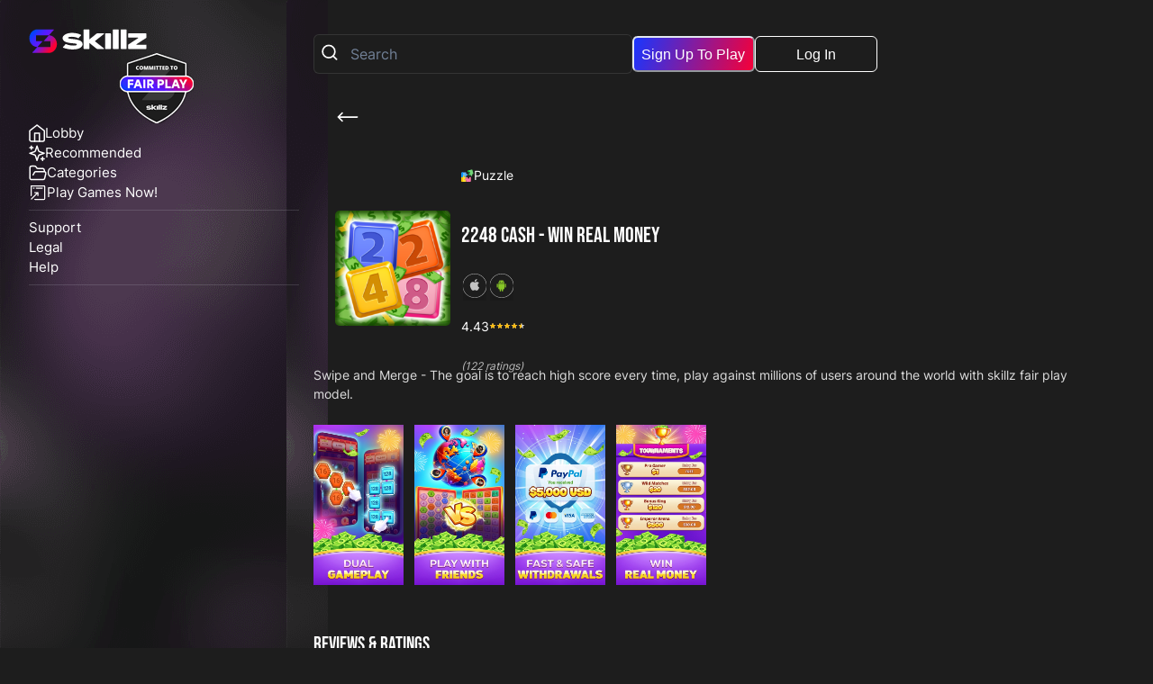

--- FILE ---
content_type: image/svg+xml
request_url: https://games.skillz.com/images/features/has_live_events.svg
body_size: 538
content:
<svg width="18" height="16" viewBox="0 0 18 16" xmlns="http://www.w3.org/2000/svg">
    <path d="M16.571 7.298H.633a.531.531 0 0 0-.531.531v7.14c0 .293.238.531.531.531h15.938a.531.531 0 0 0 .532-.531v-7.14a.531.531 0 0 0-.532-.531zm-.53 7.14H1.163V8.36H16.04v6.076zM5.872 13.252V9.545a.531.531 0 0 1 1.063 0v3.708a.531.531 0 0 1-1.063 0zm-3.366 0V9.545a.531.531 0 0 1 1.063 0v3.176h1.216a.531.531 0 0 1 0 1.063H3.04a.531.531 0 0 1-.532-.531zm9.404 0V9.545c0-.293.237-.53.53-.53h1.725a.531.531 0 0 1 0 1.062h-1.193v.79h.67a.531.531 0 0 1 0 1.063h-.67v.791h1.193a.531.531 0 0 1 0 1.063h-1.724a.531.531 0 0 1-.531-.531zM7.817 9.71a.531.531 0 1 1 1.01-.33l.707 2.162.707-2.162a.531.531 0 1 1 1.01.33l-1.212 3.708a.531.531 0 0 1-1.01 0L7.817 9.71zM4.99 2.746a.531.531 0 0 1 0-.752A5.075 5.075 0 0 1 8.602.5c1.366 0 2.65.53 3.613 1.494a.531.531 0 1 1-.751.752 4.02 4.02 0 0 0-2.862-1.183 4.02 4.02 0 0 0-2.861 1.183.53.53 0 0 1-.751 0zm4.876 1.598a1.789 1.789 0 0 0-2.527 0 .53.53 0 0 1-.751 0 .531.531 0 0 1 0-.752 2.853 2.853 0 0 1 4.03 0 .531.531 0 1 1-.752.752zm-1.264.568c.36 0 .655.293.655.654a.655.655 0 0 1-1.308 0c0-.36.293-.654.653-.654z" fill="#47DEBC" fill-rule="nonzero"/>
</svg>


--- FILE ---
content_type: image/svg+xml
request_url: https://games.skillz.com/images/stars.svg
body_size: 517
content:
<svg width="18" height="19" viewBox="0 0 18 19" xmlns="http://www.w3.org/2000/svg">
    <g stroke="#FFF" stroke-width="1.5" fill="none" fill-rule="evenodd" stroke-linecap="round" stroke-linejoin="round">
        <path d="m9.092 1.3-1.7 5.167A1.778 1.778 0 0 1 6.26 7.6L1.092 9.3 6.259 11c.536.176.957.597 1.133 1.133l1.7 5.167 1.7-5.167A1.778 1.778 0 0 1 11.925 11l5.167-1.7-5.167-1.7a1.778 1.778 0 0 1-1.133-1.133L9.092 1.3zM2.87 1.3v3.556M15.314 13.744V17.3M1.092 3.078h3.556M13.536 15.522h3.556"/>
    </g>
</svg>


--- FILE ---
content_type: image/svg+xml
request_url: https://games.skillz.com/images/ios.svg
body_size: 36157
content:
<svg xmlns="http://www.w3.org/2000/svg" xmlns:xlink="http://www.w3.org/1999/xlink" width="385" zoomAndPan="magnify" viewBox="0 0 288.75 324.749995" height="433" preserveAspectRatio="xMidYMid meet" version="1.0"><defs><filter x="0%" y="0%" width="100%" height="100%" id="a6a2f0ef50"><feColorMatrix values="0 0 0 0 1 0 0 0 0 1 0 0 0 0 1 0 0 0 1 0" color-interpolation-filters="sRGB"/></filter><filter x="0%" y="0%" width="100%" height="100%" id="d05fee7000"><feColorMatrix values="0 0 0 0 1 0 0 0 0 1 0 0 0 0 1 0.2126 0.7152 0.0722 0 0" color-interpolation-filters="sRGB"/></filter><clipPath id="969a6692c8"><path d="M 0 0.015625 L 287.75 0.015625 L 287.75 323.734375 L 0 323.734375 Z M 0 0.015625 " clip-rule="nonzero"/></clipPath><image x="0" y="0" width="1200" xlink:href="[data-uri]" id="60c859965b" height="1350" preserveAspectRatio="xMidYMid meet"/><mask id="7b1a8e2100"><g filter="url(#a6a2f0ef50)"><g filter="url(#d05fee7000)" transform="matrix(0.239792, 0, 0, 0.239792, 0, 0.0155684)"><image x="0" y="0" width="1200" xlink:href="[data-uri]" height="1350" preserveAspectRatio="xMidYMid meet"/></g></g></mask><image x="0" y="0" width="1200" xlink:href="[data-uri]" id="5555de0a09" height="1350" preserveAspectRatio="xMidYMid meet"/><clipPath id="d875a55d59"><path d="M 0 0.015625 L 287.75 0.015625 L 287.75 313 L 0 313 Z M 0 0.015625 " clip-rule="nonzero"/></clipPath><image x="0" y="0" width="288" xlink:href="[data-uri]" id="0213fb7532" height="325" preserveAspectRatio="xMidYMid meet"/><mask id="180bde2008"><g filter="url(#a6a2f0ef50)"><g><image x="0" y="0" width="288" xlink:href="[data-uri]" height="325" preserveAspectRatio="xMidYMid meet"/></g></g></mask><clipPath id="03245ee855"><rect x="0" width="288" y="0" height="325"/></clipPath><pattern id="17d1cc4164" patternUnits="userSpaceOnUse" width="288" patternTransform="matrix(0.105395, 0, 0, -0.105395, -0.155794, 34.014725)" preserveAspectRatio="xMidYMid meet" viewBox="0 0 288 325" height="325" x="0" y="0"><g><g clip-path="url(#03245ee855)"><g mask="url(#180bde2008)"><rect x="-601.25308" width="3945.150119" fill="#ffffff" height="4437.012923" y="-3436.40099" fill-opacity="1"/></g></g></g></pattern></defs><g clip-path="url(#969a6692c8)"><g mask="url(#7b1a8e2100)"><g transform="matrix(0.239792, 0, 0, 0.239792, 0, 0.0155684)"><image x="0" y="0" width="1200" xlink:href="[data-uri]" height="1350" preserveAspectRatio="xMidYMid meet"/></g></g></g><path fill="#1d1d1d" d="M 285.875 143.597656 C 285.875 145.925781 285.816406 148.25 285.703125 150.574219 C 285.589844 152.898438 285.417969 155.21875 285.1875 157.535156 C 284.960938 159.851562 284.675781 162.160156 284.335938 164.460938 C 283.992188 166.765625 283.59375 169.058594 283.140625 171.339844 C 282.6875 173.621094 282.175781 175.890625 281.613281 178.148438 C 281.046875 180.40625 280.425781 182.648438 279.75 184.875 C 279.074219 187.101562 278.34375 189.3125 277.5625 191.503906 C 276.777344 193.695312 275.941406 195.863281 275.050781 198.015625 C 274.160156 200.164062 273.214844 202.292969 272.222656 204.394531 C 271.226562 206.5 270.179688 208.578125 269.082031 210.628906 C 267.984375 212.683594 266.839844 214.707031 265.644531 216.703125 C 264.445312 218.699219 263.203125 220.664062 261.910156 222.597656 C 260.617188 224.535156 259.277344 226.4375 257.890625 228.304688 C 256.503906 230.175781 255.074219 232.007812 253.597656 233.808594 C 252.121094 235.605469 250.601562 237.367188 249.039062 239.09375 C 247.472656 240.816406 245.871094 242.5 244.222656 244.148438 C 242.578125 245.792969 240.894531 247.398438 239.167969 248.960938 C 237.445312 250.523438 235.683594 252.042969 233.886719 253.519531 C 232.085938 254.996094 230.25 256.425781 228.382812 257.8125 C 226.511719 259.199219 224.609375 260.539062 222.675781 261.832031 C 220.742188 263.125 218.777344 264.367188 216.78125 265.566406 C 214.785156 266.761719 212.757812 267.910156 210.707031 269.003906 C 208.65625 270.101562 206.578125 271.148438 204.472656 272.144531 C 202.367188 273.136719 200.242188 274.082031 198.09375 274.972656 C 195.941406 275.863281 193.773438 276.699219 191.582031 277.484375 C 189.390625 278.269531 187.179688 278.996094 184.953125 279.671875 C 182.726562 280.347656 180.484375 280.96875 178.226562 281.535156 C 175.96875 282.101562 173.699219 282.609375 171.417969 283.0625 C 169.132812 283.519531 166.84375 283.914062 164.539062 284.257812 C 162.238281 284.597656 159.929688 284.882812 157.613281 285.109375 C 155.296875 285.339844 152.976562 285.511719 150.652344 285.625 C 148.328125 285.738281 146.003906 285.796875 143.675781 285.796875 C 141.347656 285.796875 139.023438 285.738281 136.699219 285.625 C 134.375 285.511719 132.054688 285.339844 129.738281 285.109375 C 127.421875 284.882812 125.113281 284.597656 122.808594 284.257812 C 120.507812 283.914062 118.214844 283.519531 115.933594 283.0625 C 113.652344 282.609375 111.382812 282.101562 109.125 281.535156 C 106.867188 280.96875 104.625 280.347656 102.398438 279.671875 C 100.171875 278.996094 97.960938 278.269531 95.769531 277.484375 C 93.578125 276.699219 91.410156 275.863281 89.257812 274.972656 C 87.109375 274.082031 84.980469 273.136719 82.878906 272.144531 C 80.773438 271.148438 78.695312 270.101562 76.644531 269.003906 C 74.589844 267.910156 72.566406 266.761719 70.570312 265.566406 C 68.574219 264.367188 66.609375 263.125 64.675781 261.832031 C 62.738281 260.539062 60.835938 259.199219 58.96875 257.8125 C 57.097656 256.425781 55.265625 254.996094 53.464844 253.519531 C 51.667969 252.042969 49.90625 250.523438 48.179688 248.960938 C 46.457031 247.398438 44.769531 245.792969 43.125 244.148438 C 41.480469 242.5 39.875 240.816406 38.3125 239.09375 C 36.75 237.367188 35.230469 235.605469 33.753906 233.808594 C 32.277344 232.007812 30.847656 230.175781 29.460938 228.304688 C 28.074219 226.4375 26.734375 224.535156 25.441406 222.597656 C 24.148438 220.664062 22.902344 218.699219 21.707031 216.703125 C 20.511719 214.707031 19.363281 212.683594 18.265625 210.628906 C 17.171875 208.578125 16.125 206.5 15.128906 204.394531 C 14.132812 202.292969 13.191406 200.164062 12.300781 198.015625 C 11.410156 195.863281 10.574219 193.695312 9.789062 191.503906 C 9.003906 189.3125 8.277344 187.101562 7.601562 184.875 C 6.925781 182.648438 6.304688 180.40625 5.738281 178.148438 C 5.171875 175.890625 4.664062 173.621094 4.210938 171.339844 C 3.753906 169.058594 3.359375 166.765625 3.015625 164.460938 C 2.675781 162.160156 2.390625 159.851562 2.160156 157.535156 C 1.933594 155.21875 1.761719 152.898438 1.648438 150.574219 C 1.535156 148.25 1.476562 145.925781 1.476562 143.597656 C 1.476562 141.269531 1.535156 138.945312 1.648438 136.621094 C 1.761719 134.296875 1.933594 131.976562 2.160156 129.660156 C 2.390625 127.34375 2.675781 125.035156 3.015625 122.734375 C 3.359375 120.429688 3.753906 118.136719 4.210938 115.855469 C 4.664062 113.574219 5.171875 111.304688 5.738281 109.046875 C 6.304688 106.789062 6.925781 104.546875 7.601562 102.320312 C 8.277344 100.09375 9.003906 97.882812 9.789062 95.691406 C 10.574219 93.5 11.410156 91.332031 12.300781 89.179688 C 13.191406 87.03125 14.132812 84.902344 15.128906 82.800781 C 16.125 80.695312 17.171875 78.617188 18.265625 76.566406 C 19.363281 74.511719 20.511719 72.488281 21.707031 70.492188 C 22.902344 68.496094 24.148438 66.53125 25.441406 64.597656 C 26.734375 62.660156 28.074219 60.757812 29.460938 58.890625 C 30.847656 57.019531 32.277344 55.1875 33.753906 53.386719 C 35.230469 51.589844 36.75 49.828125 38.3125 48.101562 C 39.875 46.378906 41.480469 44.695312 43.125 43.046875 C 44.769531 41.402344 46.457031 39.796875 48.179688 38.234375 C 49.90625 36.671875 51.667969 35.152344 53.464844 33.675781 C 55.265625 32.199219 57.097656 30.769531 58.96875 29.382812 C 60.835938 27.996094 62.738281 26.65625 64.675781 25.363281 C 66.609375 24.070312 68.574219 22.828125 70.570312 21.628906 C 72.566406 20.433594 74.589844 19.285156 76.644531 18.191406 C 78.695312 17.09375 80.773438 16.046875 82.878906 15.050781 C 84.980469 14.058594 87.109375 13.113281 89.257812 12.222656 C 91.410156 11.332031 93.578125 10.496094 95.769531 9.710938 C 97.960938 8.929688 100.171875 8.199219 102.398438 7.523438 C 104.625 6.847656 106.867188 6.226562 109.125 5.660156 C 111.382812 5.09375 113.652344 4.585938 115.933594 4.132812 C 118.214844 3.675781 120.507812 3.28125 122.808594 2.9375 C 125.113281 2.597656 127.421875 2.3125 129.738281 2.085938 C 132.054688 1.855469 134.375 1.683594 136.699219 1.570312 C 139.023438 1.457031 141.347656 1.398438 143.675781 1.398438 C 146.003906 1.398438 148.328125 1.457031 150.652344 1.570312 C 152.976562 1.683594 155.296875 1.855469 157.613281 2.085938 C 159.929688 2.3125 162.238281 2.597656 164.539062 2.9375 C 166.84375 3.28125 169.132812 3.675781 171.417969 4.132812 C 173.699219 4.585938 175.96875 5.09375 178.226562 5.660156 C 180.484375 6.226562 182.726562 6.847656 184.953125 7.523438 C 187.179688 8.199219 189.390625 8.929688 191.582031 9.710938 C 193.773438 10.496094 195.941406 11.332031 198.09375 12.222656 C 200.242188 13.113281 202.367188 14.058594 204.472656 15.050781 C 206.578125 16.046875 208.65625 17.09375 210.707031 18.191406 C 212.757812 19.285156 214.785156 20.433594 216.78125 21.628906 C 218.777344 22.828125 220.742188 24.070312 222.675781 25.363281 C 224.609375 26.65625 226.511719 27.996094 228.382812 29.382812 C 230.25 30.769531 232.085938 32.199219 233.886719 33.675781 C 235.683594 35.152344 237.445312 36.671875 239.167969 38.234375 C 240.894531 39.796875 242.578125 41.402344 244.222656 43.046875 C 245.871094 44.695312 247.472656 46.378906 249.039062 48.101562 C 250.601562 49.828125 252.121094 51.589844 253.597656 53.386719 C 255.074219 55.1875 256.503906 57.019531 257.890625 58.890625 C 259.277344 60.757812 260.617188 62.660156 261.910156 64.597656 C 263.203125 66.53125 264.445312 68.496094 265.644531 70.492188 C 266.839844 72.488281 267.984375 74.511719 269.082031 76.566406 C 270.179688 78.617188 271.226562 80.695312 272.222656 82.800781 C 273.214844 84.902344 274.160156 87.03125 275.050781 89.179688 C 275.941406 91.332031 276.777344 93.5 277.5625 95.691406 C 278.34375 97.882812 279.074219 100.09375 279.75 102.320312 C 280.425781 104.546875 281.046875 106.789062 281.613281 109.046875 C 282.175781 111.304688 282.6875 113.574219 283.140625 115.855469 C 283.59375 118.140625 283.992188 120.429688 284.335938 122.734375 C 284.675781 125.035156 284.960938 127.34375 285.1875 129.660156 C 285.417969 131.976562 285.589844 134.296875 285.703125 136.621094 C 285.816406 138.945312 285.875 141.269531 285.875 143.597656 Z M 285.875 143.597656 " fill-opacity="1" fill-rule="nonzero"/><g clip-path="url(#d875a55d59)"><path stroke-linecap="butt" transform="matrix(9.479888, 0, 0, 9.479888, 1.47691, 1.399412)" fill="none" stroke-linejoin="miter" d="M 30.000154 14.999992 C 30.000154 15.245578 29.993973 15.490752 29.982023 15.735925 C 29.970073 15.981099 29.951943 16.225861 29.927632 16.47021 C 29.903732 16.71456 29.873652 16.958085 29.837803 17.200786 C 29.801542 17.4439 29.759512 17.685777 29.711714 17.926418 C 29.663915 18.167059 29.609936 18.406464 29.5506 18.644633 C 29.490852 18.882801 29.425335 19.119322 29.354049 19.354194 C 29.282763 19.589066 29.205708 19.82229 29.123297 20.053454 C 29.040474 20.284618 28.952294 20.513309 28.858345 20.740352 C 28.764396 20.966983 28.664678 21.191554 28.560016 21.413241 C 28.454941 21.635339 28.34451 21.854553 28.228722 22.070883 C 28.112934 22.287625 27.992202 22.50107 27.866113 22.711631 C 27.739611 22.922192 27.608577 23.129456 27.472187 23.333424 C 27.335796 23.537804 27.19446 23.738476 27.04818 23.935439 C 26.9019 24.132814 26.751088 24.326068 26.59533 24.516027 C 26.439573 24.705573 26.279283 24.89141 26.11446 25.073539 C 25.949225 25.255256 25.780282 25.432852 25.606394 25.60674 C 25.432919 25.780216 25.255322 25.949571 25.073193 26.114394 C 24.891476 26.279217 24.705639 26.439507 24.516093 26.595264 C 24.326135 26.751021 24.132468 26.901834 23.935505 27.048114 C 23.73813 27.194394 23.537458 27.33573 23.33349 27.47212 C 23.129522 27.608511 22.922258 27.739545 22.711697 27.866046 C 22.501136 27.992136 22.287279 28.11328 22.070949 28.228656 C 21.854619 28.344444 21.635405 28.454875 21.413307 28.55995 C 21.191208 28.664612 20.96705 28.76433 20.740418 28.858279 C 20.513375 28.952228 20.284684 29.040408 20.05352 29.123231 C 19.822356 29.206054 19.589132 29.282697 19.35426 29.353983 C 19.119388 29.425268 18.882867 29.490785 18.644699 29.550534 C 18.40653 29.610282 18.167125 29.663849 17.926484 29.711648 C 17.685431 29.759858 17.443966 29.801476 17.200853 29.837737 C 16.958151 29.873586 16.714626 29.903666 16.470276 29.927565 C 16.225927 29.951877 15.981165 29.970007 15.735991 29.981957 C 15.490818 29.993907 15.245644 30.000087 15.000058 30.000087 C 14.754473 30.000087 14.509299 29.993907 14.264125 29.981957 C 14.018952 29.970007 13.77419 29.951877 13.529841 29.927565 C 13.285491 29.903666 13.041966 29.873586 12.798852 29.837737 C 12.556151 29.801476 12.314274 29.759858 12.073633 29.711648 C 11.832992 29.663849 11.593587 29.610282 11.355418 29.550534 C 11.117249 29.490785 10.880729 29.425268 10.645857 29.353983 C 10.410985 29.282697 10.17776 29.206054 9.946597 29.123231 C 9.715433 29.040408 9.486742 28.952228 9.259698 28.858279 C 9.033067 28.76433 8.808497 28.664612 8.58681 28.55995 C 8.364712 28.454875 8.145498 28.344444 7.929168 28.228656 C 7.712426 28.11328 7.498981 27.992136 7.28842 27.866046 C 7.077859 27.739545 6.870595 27.608511 6.666627 27.47212 C 6.462246 27.33573 6.261575 27.194394 6.064612 27.048114 C 5.867237 26.901834 5.673982 26.751021 5.484024 26.595264 C 5.294478 26.439507 5.108641 26.279217 4.926512 26.114394 C 4.744795 25.949571 4.566786 25.780216 4.39331 25.60674 C 4.219835 25.432852 4.050479 25.255256 3.885657 25.073539 C 3.720834 24.89141 3.560544 24.705573 3.404787 24.516027 C 3.249029 24.326068 3.098217 24.132814 2.951937 23.935439 C 2.805657 23.738476 2.664321 23.537804 2.52793 23.333424 C 2.39154 23.129456 2.260094 22.922192 2.134004 22.711631 C 2.007915 22.50107 1.88677 22.287625 1.770982 22.070883 C 1.655607 21.854553 1.545175 21.635339 1.440101 21.413241 C 1.335027 21.191554 1.235721 20.966983 1.141772 20.740352 C 1.047823 20.513309 0.959643 20.284618 0.87682 20.053454 C 0.793996 19.82229 0.717354 19.589066 0.646068 19.354194 C 0.574782 19.119322 0.509265 18.882801 0.449517 18.644633 C 0.389769 18.406464 0.336202 18.167059 0.288403 17.926418 C 0.240192 17.685777 0.198575 17.4439 0.162314 17.200786 C 0.126465 16.958085 0.0963846 16.71456 0.0720733 16.47021 C 0.048174 16.225861 0.0300435 15.981099 0.0180939 15.735925 C 0.00614422 15.490752 -0.0000366267 15.245578 -0.0000366267 14.999992 C -0.0000366267 14.754407 0.00614422 14.509233 0.0180939 14.264059 C 0.0300435 14.018886 0.048174 13.774124 0.0720733 13.529774 C 0.0963846 13.285425 0.126465 13.041899 0.162314 12.799198 C 0.198575 12.556085 0.240192 12.314208 0.288403 12.073567 C 0.336202 11.832926 0.389769 11.593521 0.449517 11.355352 C 0.509265 11.117183 0.574782 10.880663 0.646068 10.645791 C 0.717354 10.410918 0.793996 10.177694 0.87682 9.946531 C 0.959643 9.715367 1.047823 9.486675 1.141772 9.259632 C 1.235721 9.033001 1.335027 8.80843 1.440101 8.586744 C 1.545175 8.364645 1.655607 8.145431 1.770982 7.929102 C 1.88677 7.71236 2.007915 7.498915 2.134004 7.288354 C 2.260094 7.077793 2.39154 6.870528 2.52793 6.66656 C 2.664321 6.46218 2.805657 6.261509 2.951937 6.064546 C 3.098217 5.867171 3.249029 5.673916 3.404787 5.483958 C 3.560544 5.294412 3.720834 5.108574 3.885657 4.926445 C 4.050479 4.744729 4.219835 4.567132 4.39331 4.393244 C 4.566786 4.219768 4.744795 4.050413 4.926512 3.885591 C 5.108641 3.720768 5.294478 3.560478 5.484024 3.404721 C 5.673982 3.248963 5.867237 3.09815 6.064612 2.95187 C 6.261575 2.80559 6.462246 2.664255 6.666627 2.527864 C 6.870595 2.391473 7.077859 2.26044 7.28842 2.133938 C 7.498981 2.007849 7.712426 1.886704 7.929168 1.771328 C 8.145498 1.65554 8.364712 1.545109 8.58681 1.440035 C 8.808497 1.335373 9.033067 1.235655 9.259698 1.141706 C 9.486742 1.047757 9.715433 0.959577 9.946597 0.876754 C 10.17776 0.794342 10.410985 0.717288 10.645857 0.646002 C 10.880729 0.574716 11.117249 0.509199 11.355418 0.449451 C 11.593587 0.389703 11.832992 0.336135 12.073633 0.288337 C 12.314274 0.240126 12.556151 0.198508 12.798852 0.162247 C 13.041966 0.126399 13.285491 0.0963184 13.529841 0.0724192 C 13.77419 0.0481078 14.018952 0.0299773 14.264125 0.0180277 C 14.509299 0.00607805 14.754473 -0.000102801 15.000058 -0.000102801 C 15.245644 -0.000102801 15.490818 0.00607805 15.735991 0.0180277 C 15.981165 0.0299773 16.225927 0.0481078 16.470276 0.0724192 C 16.714626 0.0963184 16.958151 0.126399 17.200853 0.162247 C 17.443966 0.198508 17.685431 0.240126 17.926484 0.288337 C 18.167125 0.336135 18.40653 0.389703 18.644699 0.449451 C 18.882867 0.509199 19.119388 0.574716 19.35426 0.646002 C 19.589132 0.717288 19.822356 0.794342 20.05352 0.876754 C 20.284684 0.959577 20.513375 1.047757 20.740418 1.141706 C 20.96705 1.235655 21.191208 1.335373 21.413307 1.440035 C 21.635405 1.545109 21.854619 1.65554 22.070949 1.771328 C 22.287279 1.886704 22.501136 2.007849 22.711697 2.133938 C 22.922258 2.26044 23.129522 2.391473 23.33349 2.527864 C 23.537458 2.664255 23.73813 2.80559 23.935505 2.95187 C 24.132468 3.09815 24.326135 3.248963 24.516093 3.404721 C 24.705639 3.560478 24.891476 3.720768 25.073193 3.885591 C 25.255322 4.050413 25.432919 4.219768 25.606394 4.393244 C 25.780282 4.567132 25.949225 4.744729 26.11446 4.926445 C 26.279283 5.108574 26.439573 5.294412 26.59533 5.483958 C 26.751088 5.673916 26.9019 5.867171 27.04818 6.064546 C 27.19446 6.261509 27.335796 6.46218 27.472187 6.66656 C 27.608577 6.870528 27.739611 7.077793 27.866113 7.288354 C 27.992202 7.498915 28.112934 7.71236 28.228722 7.929102 C 28.34451 8.145431 28.454941 8.364645 28.560016 8.586744 C 28.664678 8.80843 28.764396 9.033001 28.858345 9.259632 C 28.952294 9.486675 29.040474 9.715367 29.123297 9.946531 C 29.205708 10.177694 29.282763 10.410918 29.354049 10.645791 C 29.425335 10.880663 29.490852 11.117183 29.5506 11.355352 C 29.609936 11.593521 29.663915 11.832926 29.711714 12.073567 C 29.759512 12.31462 29.801542 12.556085 29.837803 12.799198 C 29.873652 13.041899 29.903732 13.285425 29.927632 13.529774 C 29.951943 13.774124 29.970073 14.018886 29.982023 14.264059 C 29.993973 14.509233 30.000154 14.754407 30.000154 14.999992 Z M 30.000154 14.999992 " stroke="url(#17d1cc4164)" stroke-width="0.5" stroke-miterlimit="4"/></g><path fill="#c3c3c3" d="M 195.972656 110.410156 C 195.355469 110.804688 180.808594 119.050781 180.808594 137.335938 C 181.488281 158.175781 199.175781 165.476562 199.484375 165.476562 C 199.175781 165.867188 196.804688 175.441406 189.800781 185.464844 C 184.234375 194.101562 178.0625 202.816406 168.6875 202.816406 C 159.769531 202.816406 156.566406 197.054688 146.277344 197.054688 C 135.21875 197.054688 132.089844 202.816406 123.632812 202.816406 C 114.257812 202.816406 107.625 193.644531 101.761719 185.082031 C 94.140625 173.878906 87.660156 156.304688 87.425781 139.429688 C 87.277344 130.484375 88.960938 121.695312 93.21875 114.226562 C 99.242188 103.800781 109.988281 96.726562 121.726562 96.492188 C 130.71875 96.183594 138.722656 102.792969 144.210938 102.792969 C 149.480469 102.792969 159.3125 96.492188 170.433594 96.492188 C 175.234375 96.492188 188.046875 97.96875 195.972656 110.421875 Z M 143.457031 94.707031 C 141.851562 86.535156 146.277344 78.375 150.386719 73.167969 C 155.660156 66.863281 163.953125 62.582031 171.117188 62.582031 C 171.222656 64.578125 171.136719 66.5625 170.859375 68.542969 C 170.582031 70.519531 170.117188 72.453125 169.464844 74.339844 C 168.8125 76.226562 167.980469 78.035156 166.976562 79.761719 C 165.972656 81.488281 164.8125 83.101562 163.496094 84.601562 C 158.855469 90.902344 150.84375 95.632812 143.457031 94.707031 Z M 143.457031 94.707031 " fill-opacity="1" fill-rule="nonzero"/></svg>

--- FILE ---
content_type: image/svg+xml
request_url: https://games.skillz.com/images/features/has_cash_matches.svg
body_size: 642
content:
<svg width="21" height="15" viewBox="0 0 21 15" xmlns="http://www.w3.org/2000/svg">
    <g fill="#47DEBC" fill-rule="nonzero">
        <path d="M11.583 11.875H3.458A1.877 1.877 0 0 1 1.583 10V3.125c0-1.034.842-1.875 1.875-1.875h11.25c1.034 0 1.875.841 1.875 1.875v.637a.625.625 0 1 0 1.25 0v-.637A3.129 3.129 0 0 0 14.708 0H3.458A3.129 3.129 0 0 0 .333 3.125V10a3.129 3.129 0 0 0 3.125 3.125h8.125a.625.625 0 1 0 0-1.25z"/>
        <path d="M16.896 5.625c-1.96 0-3.438.94-3.438 2.187v5c0 1.247 1.478 2.188 3.438 2.188 1.96 0 3.437-.94 3.437-2.188v-5c0-1.246-1.477-2.187-3.437-2.187zm2.187 7.187c0 .374-.872.938-2.187.938s-2.188-.564-2.188-.938v-.725c.62.262 1.377.413 2.188.413.81 0 1.568-.151 2.187-.413v.725zm0-2.145c-.39.302-1.172.583-2.187.583s-1.797-.281-2.188-.583V9.512c.588.303 1.337.488 2.188.488.85 0 1.6-.185 2.187-.488v1.155zM16.896 8.75c-1.315 0-2.188-.564-2.188-.938 0-.373.873-.937 2.188-.937 1.315 0 2.187.564 2.187.937 0 .374-.872.938-2.187.938zM4.708 2.5h-1.25a.625.625 0 0 0-.625.625v1.25a.625.625 0 1 0 1.25 0V3.75h.625a.625.625 0 1 0 0-1.25zM3.458 8.125a.625.625 0 0 0-.625.625V10c0 .345.28.625.625.625h1.25a.625.625 0 1 0 0-1.25h-.625V8.75a.625.625 0 0 0-.625-.625zM14.083 3.75v.344a.625.625 0 1 0 1.25 0v-.969a.625.625 0 0 0-.625-.625h-1.25a.625.625 0 1 0 0 1.25h.625zM9.083 3.437a3.129 3.129 0 0 0-3.125 3.125 3.129 3.129 0 0 0 3.125 3.125 3.129 3.129 0 0 0 3.125-3.125 3.129 3.129 0 0 0-3.125-3.125zm0 5a1.877 1.877 0 0 1-1.875-1.875c0-1.033.842-1.875 1.875-1.875 1.034 0 1.875.842 1.875 1.875a1.877 1.877 0 0 1-1.875 1.875z"/>
    </g>
</svg>


--- FILE ---
content_type: image/svg+xml
request_url: https://skillz-portal-games-cms-prod.s3.us-east-1.amazonaws.com/puzzle_1365cd6895.svg
body_size: 7116
content:
<?xml version="1.0" encoding="UTF-8"?>
<svg width="35px" height="36px" viewBox="0 0 35 36" version="1.1" xmlns="http://www.w3.org/2000/svg" xmlns:xlink="http://www.w3.org/1999/xlink">
    <title>puzzle</title>
    <g id="categories-icons" stroke="none" stroke-width="1" fill="none" fill-rule="evenodd">
        <g id="Artboard" transform="translate(-361, -20)" fill-rule="nonzero">
            <g id="Group-2" transform="translate(24.9754, 20.8488)">
                <g id="puzzle" transform="translate(336.3411, 0)">
                    <g id="puzzle" transform="translate(-0, 0)">
                        <path d="M13.0287605,26.939056 L13.6097473,26.4461161 L13.6097473,21.9214738 C13.3214756,21.5573231 13.4301671,21.6818056 13.0991707,21.340487 L8.82103251,21.340487 L9.43722442,18.6820571 L7.78231097,16.7102294 L5.22949641,16.7102294 L4.10272792,18.6292153 L4.43721061,20.8299104 L4.43721061,21.3756921 L0.282392806,21.3756921 L0,21.6249306 L0,33.5818836 C0,34.3650776 0.634922388,35 1.41811638,35 L13.375001,35 L13.6097473,34.5799313 L13.6097473,29.7501325 L10.6344031,30.1961094 L9.02043697,28.3124653 L10.8456338,26.4461161 L13.0287605,26.939056 Z" id="Path" fill="#FFE02F"></path>
                        <path d="M4.14524749,34.2444916 L4.14524749,21.3756921 L0.282392806,21.3756921 L0,21.6249306 L0,33.5818836 C0,34.3650776 0.634922388,35 1.41811638,35 L4.61480841,35 C4.33733749,34.8609569 4.14524749,34.5743942 4.14524749,34.2444916 Z" id="Path" fill="#FBC700"></path>
                        <path d="M34.2592171,12.0728623 L31.056988,1.02372256 C30.8389898,0.271495389 30.0524461,-0.161629961 29.3001506,0.0564366216 L18.477554,3.19304072 C18.1121045,3.29892947 17.9016941,3.68105869 18.0076513,4.0465082 L19.044322,7.62348375 C19.1205428,7.88639412 19.410045,8.02078876 19.661471,7.91257578 C19.8364027,7.83731205 20.0064126,7.74981198 20.1703386,7.65041736 L20.8695872,7.22645218 C22.1209749,6.4676625 23.751484,7.10354192 24.1588379,8.50914853 C24.5661917,9.91475513 23.5284272,11.3239164 22.065262,11.3518754 L21.2476148,11.3675297 C21.055935,11.3712212 20.8654172,11.3881743 20.6774288,11.4181157 C20.4070673,11.4611138 20.2342546,11.7294929 20.3104754,11.9924033 L21.4128396,15.7959903 C21.4824978,16.0362737 21.7337187,16.1746332 21.9740705,16.104975 L25.7777259,15.0026108 C26.0406363,14.92639 26.3090154,15.099271 26.3520135,15.3695642 C26.3819549,15.557621 26.398908,15.7481387 26.4025994,15.9398186 L26.4182538,16.7574657 C26.4462128,18.220631 27.8554424,19.2583955 29.2609807,18.8510416 L29.261049,18.8510416 C30.6666556,18.4436878 31.3024667,16.813247 30.5437454,15.5618593 L30.1197802,14.8625423 C30.0203856,14.6986164 29.9328171,14.5285382 29.8575534,14.3536747 C29.7493404,14.1022487 29.8837351,13.8126782 30.1466454,13.7365258 L33.9502325,12.6341616 C34.1905159,12.564435 34.3288754,12.3131457 34.2592171,12.0728623 L34.2592171,12.0728623 Z" id="Path" fill="#73D578"></path>
                        <g id="Group" transform="translate(17.9803, 2.3401)" fill="#00C63A">
                            <path d="M4.32866963,4.58267948 C4.29722429,4.54050171 4.27220474,4.49230832 4.25655043,4.43830437 L3.21987967,0.720440035 C3.14140305,0.449599972 3.23690117,0.169873184 3.44020211,0 L0.497328644,0.852920611 C0.13187913,0.958809368 -0.0785311962,1.34093858 0.0274259206,1.7063881 L1.06409668,5.28336364 C1.14024909,5.54627401 1.42981963,5.68066865 1.68124562,5.57245567 C1.85610904,5.49719194 2.0261873,5.40969187 2.19011321,5.31029726 L2.88943019,4.88633207 C3.34470399,4.61022833 3.85008526,4.51958373 4.32866963,4.58267948 L4.32866963,4.58267948 Z" id="Path"></path>
                            <path d="M6.69547818,12.610811 L5.5227038,8.66640348 C5.50212761,8.59530968 5.50021354,8.52401079 5.51306512,8.45667675 C5.13578942,8.79047585 4.64134566,9.00109125 4.08510498,9.01175533 L3.26745783,9.02740963 C3.07577799,9.03110104 2.88526026,9.04805418 2.69727183,9.07799561 C2.42691028,9.12099369 2.25409764,9.38937282 2.33031841,9.65228319 L3.43268258,13.4558702 C3.50234084,13.6961536 3.75356174,13.8345131 3.99384514,13.7648549 L6.96187488,12.9046882 C6.83711892,12.8545123 6.73581024,12.7499224 6.69547818,12.610811 L6.69547818,12.610811 Z" id="Path"></path>
                        </g>
                        <path d="M26.0610757,21.6249306 L22.336854,21.6249306 C22.0631428,21.6249306 21.8534844,21.8656242 21.8873907,22.1372162 C21.9109747,22.3261616 21.9477521,22.5138766 21.9975861,22.698994 L22.2101156,23.4886821 C22.5904675,24.9018083 21.5259061,26.2908035 20.0625357,26.2908035 L20.0624674,26.2908035 C18.5990287,26.2908035 17.5344673,24.9017399 17.9148875,23.4886821 L18.1274853,22.698994 C18.1773194,22.5138766 18.2140284,22.3261616 18.2376124,22.1372162 C18.2715187,21.8655558 18.0618603,21.6249306 17.7881491,21.6249306 L13.375001,21.6249306 L13.375001,26.0380787 C13.375001,26.3117899 13.1343075,26.5214482 12.8627155,26.487542 C12.67377,26.4639579 12.486055,26.4272489 12.3009377,26.3774149 L11.5113179,26.1648171 C10.0981234,25.7843969 8.70912813,26.8489583 8.70912813,28.3123969 C8.70912813,29.7758356 10.0981917,30.840397 11.5113179,30.4599768 L12.301006,30.2474473 C12.4861234,30.1976133 12.6738384,30.1609043 12.8627838,30.1373203 C13.1344442,30.103414 13.3750694,30.3130724 13.3750694,30.5867835 L13.3750694,34.9999316 L25.3318857,34.9999316 C26.1150797,34.9999316 26.7500704,34.3650093 26.7500704,33.5817469 L26.7500704,22.3138569 C26.7500704,21.9333684 26.4415643,21.6249306 26.0610757,21.6249306 Z" id="Path" fill="#FF76AA"></path>
                        <path d="M15.2387525,12.789816 L14.4490644,13.0024139 C14.2639471,13.0522479 14.0762321,13.0889569 13.8872866,13.1125409 C13.6156262,13.1464472 13.375001,12.9367888 13.375001,12.6630777 L13.375001,8.9388559 C13.375001,8.55836732 13.0665633,8.24992957 12.6860747,8.24992957 L1.41811638,8.24992957 C0.634922388,8.24992957 0,8.88485196 0,9.66804595 L0,21.6249306 L4.4131481,21.6249306 C4.68685925,21.6249306 4.89658599,21.3842371 4.86261135,21.112645 C4.83895899,20.9236996 4.80231833,20.7359846 4.75248431,20.5509356 L4.53988648,19.7612475 C4.15953461,18.348053 5.22409602,16.9590577 6.68746634,16.9590577 C8.15090502,16.9590577 9.21553479,18.3481213 8.83511456,19.7612475 L8.62258509,20.5509356 C8.57275106,20.7360529 8.53604205,20.9236996 8.51238969,21.112645 C8.47848341,21.3842371 8.68814178,21.6249306 8.96185294,21.6249306 L13.375001,21.6249306 L13.375001,17.2117825 C13.375001,16.9380713 13.6156946,16.728413 13.8872866,16.7623193 C14.0762321,16.7859033 14.2639471,16.8226123 14.4490644,16.8724463 L15.2387525,17.0849758 C16.6518787,17.465396 18.0409423,16.4008346 18.0409423,14.9373959 C18.0409423,13.4739572 16.6518787,12.4093958 15.2387525,12.789816 L15.2387525,12.789816 Z" id="Path" fill="#60B9FE"></path>
                        <path d="M4.14524749,9.00536963 C4.14524749,8.67546702 4.33733749,8.38890429 4.61474006,8.24992957 L1.41811638,8.24992957 C0.634922388,8.24992957 0,8.88485196 0,9.66804595 L0,21.6249306 L4.14524749,21.6249306 L4.14524749,9.00536963 Z" id="Path" fill="#0094FD"></path>
                    </g>
                </g>
            </g>
        </g>
    </g>
</svg>

--- FILE ---
content_type: image/svg+xml
request_url: https://games.skillz.com/images/features/has_free_matches.svg
body_size: 1262
content:
<svg width="18" height="18" viewBox="0 0 18 18" xmlns="http://www.w3.org/2000/svg">
    <g fill="#47DEBC" fill-rule="nonzero">
        <path d="M16.617 7.132a3.044 3.044 0 0 1-.767-.83 3.155 3.155 0 0 1-.057-1.187c.045-.74.097-1.58-.45-2.125-.546-.545-1.383-.495-2.125-.448a3.156 3.156 0 0 1-1.186-.058 3.044 3.044 0 0 1-.83-.767C10.703 1.147 10.138.5 9.333.5c-.804 0-1.37.647-1.868 1.216a3.044 3.044 0 0 1-.83.768c-.389.094-.791.113-1.187.057-.739-.046-1.579-.097-2.125.449s-.494 1.384-.449 2.125c.057.395.037.798-.057 1.186a3.044 3.044 0 0 1-.768.83C1.48 7.632.833 8.197.833 9s.647 1.37 1.216 1.868c.306.227.566.508.768.83.094.389.113.792.057 1.187-.045.74-.097 1.58.45 2.125.545.546 1.38.495 2.124.449a3.145 3.145 0 0 1 1.187.057c.322.202.604.462.83.768.499.57 1.064 1.216 1.868 1.216.805 0 1.37-.647 1.869-1.216.226-.306.508-.566.83-.768.388-.094.79-.113 1.186-.057.74.046 1.58.098 2.125-.449.545-.547.494-1.384.449-2.125a3.145 3.145 0 0 1 .057-1.186c.202-.323.462-.604.768-.83.57-.5 1.216-1.065 1.216-1.869s-.646-1.37-1.216-1.868zm-.7 2.937a3.636 3.636 0 0 0-1.049 1.222 3.786 3.786 0 0 0-.136 1.658c.032.516.068 1.102-.14 1.309-.207.207-.793.17-1.309.14a3.793 3.793 0 0 0-1.658.135c-.48.255-.898.613-1.222 1.05-.368.421-.748.854-1.07.854-.322 0-.7-.433-1.068-.853a3.636 3.636 0 0 0-1.222-1.05 2.608 2.608 0 0 0-1.003-.163c-.218 0-.44.014-.658.028-.517.031-1.102.068-1.309-.14-.206-.208-.172-.793-.14-1.31a3.784 3.784 0 0 0-.135-1.657 3.636 3.636 0 0 0-1.05-1.222C2.329 9.7 1.896 9.322 1.896 9c0-.322.433-.701.853-1.069A3.636 3.636 0 0 0 3.8 6.71a3.786 3.786 0 0 0 .136-1.658c-.032-.517-.068-1.103.139-1.31.207-.208.793-.171 1.309-.14a3.76 3.76 0 0 0 1.658-.136c.48-.254.898-.613 1.222-1.05.37-.419.748-.853 1.07-.853.322 0 .702.434 1.07.854.323.437.74.795 1.221 1.05a3.785 3.785 0 0 0 1.659.135c.516-.032 1.101-.068 1.308.14.207.208.172.793.14 1.31a3.784 3.784 0 0 0 .136 1.657c.254.48.613.898 1.05 1.222.42.369.854.748.854 1.07 0 .322-.434.701-.853 1.069z"/>
        <path d="m5.738 10.09-.48.225-.228-.482.482-.224a.531.531 0 0 0-.45-.963l-.962.45a.531.531 0 0 0-.257.705l.674 1.446.673 1.443a.54.54 0 0 0 .64.28.531.531 0 0 0 .323-.73l-.45-.963.483-.224a.531.531 0 0 0-.45-.963h.002zM9.801 10.215l-.953-.578a1.324 1.324 0 0 0-1.616-1.999l-.723.337a.531.531 0 0 0-.257.706L7.6 11.57c.119.242.397.36.654.277a.536.536 0 0 0 .31-.727l-.27-.58.956.585c.083.05.179.078.276.078a.536.536 0 0 0 .276-.988zM7.884 8.59a.266.266 0 0 1 .021.49l-.24.112-.225-.481.242-.113a.261.261 0 0 1 .202-.008zM11.709 9.065l-.482.225-.225-.482.482-.225a.532.532 0 0 0-.45-.964l-.482.224-.224-.481.481-.225a.531.531 0 0 0-.449-.962l-.963.448a.531.531 0 0 0-.256.706l1.347 2.893c.124.266.44.38.706.256l.964-.448a.532.532 0 0 0-.45-.965zM14.115 7.942l-.482.225-.224-.482.481-.224a.531.531 0 1 0-.449-.963l-.481.225-.225-.482.482-.225a.531.531 0 0 0-.45-.963l-.963.45a.531.531 0 0 0-.256.705l.674 1.447.673 1.443c.124.266.44.38.706.256l.963-.45a.531.531 0 0 0-.45-.962z"/>
    </g>
</svg>


--- FILE ---
content_type: image/svg+xml
request_url: https://games.skillz.com/images/android-outline.svg
body_size: 39461
content:
<svg xmlns="http://www.w3.org/2000/svg" xmlns:xlink="http://www.w3.org/1999/xlink" width="394" zoomAndPan="magnify" viewBox="0 0 295.5 328.499999" height="438" preserveAspectRatio="xMidYMid meet" version="1.0"><defs><filter x="0%" y="0%" width="100%" height="100%" id="8ad2a17d7a"><feColorMatrix values="0 0 0 0 1 0 0 0 0 1 0 0 0 0 1 0 0 0 1 0" color-interpolation-filters="sRGB"/></filter><filter x="0%" y="0%" width="100%" height="100%" id="7d14325f03"><feColorMatrix values="0 0 0 0 1 0 0 0 0 1 0 0 0 0 1 0.2126 0.7152 0.0722 0 0" color-interpolation-filters="sRGB"/></filter><clipPath id="9dd90309f9"><path d="M 0 0.0273438 L 294.898438 0.0273438 L 294.898438 294.925781 L 0 294.925781 Z M 0 0.0273438 " clip-rule="nonzero"/></clipPath><clipPath id="2519ed51d1"><path d="M 147.449219 0.0273438 C 66.015625 0.0273438 0 66.042969 0 147.476562 C 0 228.910156 66.015625 294.925781 147.449219 294.925781 C 228.882812 294.925781 294.898438 228.910156 294.898438 147.476562 C 294.898438 66.042969 228.882812 0.0273438 147.449219 0.0273438 Z M 147.449219 0.0273438 " clip-rule="nonzero"/></clipPath><image x="0" y="0" width="1201" xlink:href="[data-uri]" id="fc803856a4" height="1351" preserveAspectRatio="xMidYMid meet"/><mask id="83a68e8cb2"><g filter="url(#8ad2a17d7a)"><g filter="url(#7d14325f03)" transform="matrix(0.239595, 0, 0, 0.239595, 3.593919, 3.6218)"><image x="0" y="0" width="1201" xlink:href="[data-uri]" height="1351" preserveAspectRatio="xMidYMid meet"/></g></g></mask><image x="0" y="0" width="1201" xlink:href="[data-uri]" id="8c05ef6ee7" height="1351" preserveAspectRatio="xMidYMid meet"/><clipPath id="fd3b9256d6"><path d="M 3.6875 3.800781 L 291.203125 3.800781 L 291.203125 317 L 3.6875 317 Z M 3.6875 3.800781 " clip-rule="nonzero"/></clipPath><image x="0" y="0" width="289" xlink:href="[data-uri]" id="6fa8d871be" height="325" preserveAspectRatio="xMidYMid meet"/><mask id="0c4072c13b"><g filter="url(#8ad2a17d7a)"><g><image x="0" y="0" width="289" xlink:href="[data-uri]" height="325" preserveAspectRatio="xMidYMid meet"/></g></g></mask><clipPath id="1e0c7dc9aa"><rect x="0" width="289" y="0" height="325"/></clipPath><pattern id="db50a927d7" patternUnits="userSpaceOnUse" width="289" patternTransform="matrix(0.105395, 0, 0, -0.105395, -0.229054, 34.021045)" preserveAspectRatio="xMidYMid meet" viewBox="0 0 289 325" height="325" x="0" y="0"><g><g clip-path="url(#1e0c7dc9aa)"><g mask="url(#0c4072c13b)"><rect x="-614.647804" width="4037.374408" fill="#ffffff" height="4488.248693" y="-3479.749105" fill-opacity="1"/></g></g></g></pattern></defs><g clip-path="url(#9dd90309f9)"><g clip-path="url(#2519ed51d1)"><path fill="#c3c3c3" d="M 0 0.0273438 L 294.898438 0.0273438 L 294.898438 294.925781 L 0 294.925781 Z M 0 0.0273438 " fill-opacity="1" fill-rule="nonzero"/></g></g><g mask="url(#83a68e8cb2)"><g transform="matrix(0.239595, 0, 0, 0.239595, 3.593919, 3.6218)"><image x="0" y="0" width="1201" xlink:href="[data-uri]" height="1351" preserveAspectRatio="xMidYMid meet"/></g></g><path fill="#1d1d1d" d="M 289.328125 147.265625 C 289.328125 149.589844 289.269531 151.914062 289.15625 154.238281 C 289.042969 156.558594 288.871094 158.878906 288.640625 161.191406 C 288.414062 163.503906 288.128906 165.8125 287.789062 168.113281 C 287.449219 170.414062 287.050781 172.703125 286.597656 174.984375 C 286.144531 177.265625 285.632812 179.53125 285.070312 181.789062 C 284.503906 184.042969 283.882812 186.285156 283.207031 188.507812 C 282.535156 190.734375 281.804688 192.941406 281.019531 195.132812 C 280.238281 197.320312 279.402344 199.488281 278.511719 201.636719 C 277.621094 203.785156 276.679688 205.910156 275.683594 208.011719 C 274.691406 210.113281 273.644531 212.191406 272.550781 214.242188 C 271.453125 216.292969 270.308594 218.316406 269.113281 220.308594 C 267.917969 222.304688 266.671875 224.269531 265.382812 226.203125 C 264.089844 228.132812 262.75 230.035156 261.367188 231.902344 C 259.980469 233.769531 258.550781 235.601562 257.074219 237.402344 C 255.601562 239.199219 254.082031 240.957031 252.519531 242.679688 C 250.960938 244.402344 249.355469 246.085938 247.710938 247.730469 C 246.066406 249.375 244.382812 250.980469 242.660156 252.539062 C 240.9375 254.101562 239.179688 255.621094 237.378906 257.09375 C 235.582031 258.570312 233.75 260 231.882812 261.386719 C 230.015625 262.769531 228.113281 264.109375 226.179688 265.402344 C 224.25 266.691406 222.285156 267.9375 220.289062 269.132812 C 218.296875 270.328125 216.273438 271.472656 214.222656 272.570312 C 212.171875 273.664062 210.09375 274.710938 207.992188 275.703125 C 205.890625 276.699219 203.765625 277.640625 201.617188 278.53125 C 199.46875 279.421875 197.300781 280.257812 195.109375 281.039062 C 192.921875 281.824219 190.714844 282.554688 188.488281 283.226562 C 186.265625 283.902344 184.023438 284.523438 181.769531 285.089844 C 179.511719 285.652344 177.246094 286.164062 174.964844 286.617188 C 172.683594 287.070312 170.394531 287.46875 168.09375 287.808594 C 165.792969 288.148438 163.484375 288.433594 161.171875 288.664062 C 158.859375 288.890625 156.539062 289.0625 154.21875 289.175781 C 151.894531 289.289062 149.570312 289.347656 147.246094 289.347656 C 144.921875 289.347656 142.597656 289.289062 140.273438 289.175781 C 137.953125 289.0625 135.632812 288.890625 133.320312 288.664062 C 131.003906 288.433594 128.699219 288.148438 126.398438 287.808594 C 124.097656 287.46875 121.808594 287.070312 119.527344 286.617188 C 117.246094 286.164062 114.976562 285.652344 112.722656 285.089844 C 110.46875 284.523438 108.226562 283.902344 106 283.226562 C 103.777344 282.554688 101.570312 281.824219 99.378906 281.039062 C 97.191406 280.257812 95.023438 279.421875 92.875 278.53125 C 90.726562 277.640625 88.601562 276.699219 86.5 275.703125 C 84.394531 274.710938 82.320312 273.664062 80.269531 272.570312 C 78.21875 271.472656 76.195312 270.328125 74.203125 269.132812 C 72.207031 267.9375 70.242188 266.691406 68.308594 265.402344 C 66.375 264.109375 64.476562 262.769531 62.609375 261.386719 C 60.742188 260 58.90625 258.570312 57.109375 257.09375 C 55.3125 255.621094 53.550781 254.101562 51.828125 252.539062 C 50.105469 250.980469 48.421875 249.375 46.777344 247.730469 C 45.136719 246.085938 43.53125 244.402344 41.96875 242.679688 C 40.410156 240.957031 38.890625 239.199219 37.414062 237.402344 C 35.941406 235.601562 34.511719 233.769531 33.125 231.902344 C 31.738281 230.035156 30.402344 228.132812 29.109375 226.203125 C 27.816406 224.269531 26.574219 222.304688 25.378906 220.308594 C 24.183594 218.316406 23.039062 216.292969 21.941406 214.242188 C 20.84375 212.191406 19.800781 210.113281 18.804688 208.011719 C 17.8125 205.910156 16.871094 203.785156 15.980469 201.636719 C 15.089844 199.488281 14.253906 197.320312 13.46875 195.132812 C 12.6875 192.941406 11.957031 190.734375 11.28125 188.507812 C 10.609375 186.285156 9.988281 184.042969 9.421875 181.789062 C 8.859375 179.53125 8.347656 177.265625 7.894531 174.984375 C 7.441406 172.703125 7.042969 170.414062 6.703125 168.113281 C 6.359375 165.8125 6.078125 163.503906 5.847656 161.191406 C 5.621094 158.878906 5.449219 156.558594 5.335938 154.238281 C 5.222656 151.914062 5.164062 149.589844 5.164062 147.265625 C 5.164062 144.941406 5.222656 142.617188 5.335938 140.292969 C 5.449219 137.972656 5.621094 135.652344 5.847656 133.339844 C 6.078125 131.023438 6.359375 128.71875 6.703125 126.417969 C 7.042969 124.117188 7.441406 121.828125 7.894531 119.546875 C 8.347656 117.265625 8.859375 114.996094 9.421875 112.742188 C 9.988281 110.488281 10.609375 108.246094 11.28125 106.019531 C 11.957031 103.796875 12.6875 101.589844 13.46875 99.398438 C 14.253906 97.210938 15.089844 95.042969 15.980469 92.894531 C 16.871094 90.746094 17.8125 88.621094 18.804688 86.519531 C 19.800781 84.414062 20.84375 82.339844 21.941406 80.289062 C 23.039062 78.238281 24.183594 76.214844 25.378906 74.222656 C 26.574219 72.226562 27.816406 70.261719 29.109375 68.328125 C 30.402344 66.394531 31.738281 64.496094 33.125 62.628906 C 34.511719 60.761719 35.941406 58.925781 37.414062 57.128906 C 38.890625 55.332031 40.410156 53.574219 41.96875 51.847656 C 43.53125 50.125 45.136719 48.441406 46.777344 46.796875 C 48.421875 45.15625 50.105469 43.550781 51.828125 41.988281 C 53.550781 40.429688 55.3125 38.910156 57.109375 37.433594 C 58.90625 35.960938 60.742188 34.53125 62.609375 33.144531 C 64.476562 31.757812 66.375 30.421875 68.308594 29.128906 C 70.242188 27.835938 72.207031 26.59375 74.203125 25.398438 C 76.195312 24.203125 78.21875 23.058594 80.269531 21.960938 C 82.320312 20.863281 84.394531 19.820312 86.5 18.824219 C 88.601562 17.832031 90.726562 16.890625 92.875 16 C 95.023438 15.109375 97.191406 14.273438 99.378906 13.488281 C 101.570312 12.707031 103.777344 11.976562 106 11.300781 C 108.226562 10.628906 110.46875 10.007812 112.722656 9.441406 C 114.976562 8.878906 117.246094 8.367188 119.527344 7.914062 C 121.808594 7.460938 124.097656 7.0625 126.398438 6.722656 C 128.699219 6.378906 131.003906 6.097656 133.320312 5.867188 C 135.632812 5.640625 137.953125 5.46875 140.273438 5.355469 C 142.597656 5.242188 144.921875 5.183594 147.246094 5.183594 C 149.570312 5.183594 151.894531 5.242188 154.21875 5.355469 C 156.539062 5.46875 158.859375 5.640625 161.171875 5.867188 C 163.484375 6.097656 165.792969 6.378906 168.09375 6.722656 C 170.394531 7.0625 172.683594 7.460938 174.964844 7.914062 C 177.246094 8.367188 179.511719 8.878906 181.769531 9.441406 C 184.023438 10.007812 186.265625 10.628906 188.488281 11.300781 C 190.714844 11.976562 192.921875 12.707031 195.109375 13.488281 C 197.300781 14.273438 199.46875 15.109375 201.617188 16 C 203.765625 16.890625 205.890625 17.832031 207.992188 18.824219 C 210.09375 19.820312 212.171875 20.863281 214.222656 21.960938 C 216.273438 23.058594 218.296875 24.203125 220.289062 25.398438 C 222.285156 26.59375 224.25 27.835938 226.179688 29.128906 C 228.113281 30.421875 230.015625 31.757812 231.882812 33.144531 C 233.75 34.53125 235.582031 35.960938 237.378906 37.433594 C 239.179688 38.910156 240.9375 40.429688 242.660156 41.988281 C 244.382812 43.550781 246.066406 45.15625 247.710938 46.796875 C 249.355469 48.441406 250.960938 50.125 252.519531 51.847656 C 254.082031 53.574219 255.601562 55.332031 257.074219 57.128906 C 258.550781 58.925781 259.980469 60.761719 261.367188 62.628906 C 262.75 64.496094 264.089844 66.394531 265.382812 68.328125 C 266.671875 70.261719 267.917969 72.226562 269.113281 74.222656 C 270.308594 76.214844 271.453125 78.238281 272.550781 80.289062 C 273.644531 82.339844 274.691406 84.414062 275.683594 86.519531 C 276.679688 88.621094 277.621094 90.746094 278.511719 92.894531 C 279.402344 95.042969 280.238281 97.210938 281.019531 99.398438 C 281.804688 101.589844 282.535156 103.796875 283.207031 106.019531 C 283.882812 108.246094 284.503906 110.488281 285.070312 112.742188 C 285.632812 114.996094 286.144531 117.265625 286.597656 119.546875 C 287.050781 121.828125 287.449219 124.117188 287.789062 126.417969 C 288.128906 128.71875 288.414062 131.023438 288.640625 133.339844 C 288.871094 135.652344 289.042969 137.972656 289.15625 140.292969 C 289.269531 142.617188 289.328125 144.941406 289.328125 147.265625 Z M 289.328125 147.265625 " fill-opacity="1" fill-rule="nonzero"/><g clip-path="url(#fd3b9256d6)"><path stroke-linecap="butt" transform="matrix(9.472068, 0, 0, 9.472068, 5.164547, 5.18422)" fill="none" stroke-linejoin="miter" d="M 30.000161 15.00004 C 30.000161 15.245416 29.993975 15.490792 29.982016 15.736168 C 29.970056 15.981132 29.951911 16.226096 29.927579 16.470234 C 29.90366 16.714373 29.873555 16.9581 29.837677 17.201001 C 29.801798 17.443903 29.759734 17.685568 29.711896 17.926407 C 29.664058 18.167247 29.610034 18.406437 29.550649 18.644802 C 29.490851 18.882755 29.42528 19.119471 29.353936 19.354125 C 29.283003 19.589191 29.205885 19.822195 29.122993 20.05355 C 29.040514 20.284492 28.952261 20.513372 28.858235 20.74019 C 28.764208 20.967008 28.664821 21.191352 28.55966 21.413222 C 28.454911 21.635091 28.344388 21.854486 28.228917 22.070994 C 28.113034 22.287503 27.992202 22.501124 27.866008 22.711447 C 27.739815 22.922181 27.60826 23.129617 27.472169 23.333753 C 27.335666 23.537477 27.194214 23.738314 27.048225 23.93544 C 26.901825 24.132566 26.750887 24.32598 26.595001 24.516095 C 26.439528 24.705797 26.279106 24.891376 26.114147 25.073243 C 25.949601 25.25511 25.780106 25.432853 25.606487 25.606472 C 25.432868 25.780091 25.255125 25.949586 25.073258 26.114132 C 24.891391 26.279091 24.705812 26.439513 24.515697 26.594987 C 24.325995 26.750873 24.132581 26.90181 23.935455 27.048211 C 23.738329 27.194199 23.537492 27.335651 23.333356 27.472154 C 23.129632 27.608245 22.922196 27.7398 22.711461 27.865993 C 22.501139 27.992187 22.287518 28.113019 22.071009 28.228902 C 21.854501 28.344373 21.635106 28.454896 21.413237 28.559645 C 21.191367 28.664806 20.967023 28.764193 20.740205 28.85822 C 20.513387 28.952246 20.284507 29.040499 20.053152 29.122979 C 19.82221 29.20587 19.589206 29.282988 19.35414 29.353921 C 19.119486 29.425265 18.88277 29.490836 18.644817 29.550634 C 18.406452 29.610019 18.167262 29.664043 17.926422 29.711881 C 17.685583 29.759719 17.443918 29.801784 17.201016 29.837662 C 16.958115 29.873541 16.714388 29.903646 16.470249 29.927977 C 16.226111 29.951896 15.981147 29.970041 15.736183 29.982001 C 15.490807 29.99396 15.245431 30.000146 15.000055 30.000146 C 14.754679 30.000146 14.509303 29.99396 14.263927 29.982001 C 14.018963 29.970041 13.774 29.951896 13.529861 29.927977 C 13.285309 29.903646 13.041995 29.873541 12.799094 29.837662 C 12.556192 29.801784 12.314528 29.759719 12.073688 29.711881 C 11.832848 29.664043 11.593246 29.610019 11.355293 29.550634 C 11.11734 29.490836 10.880624 29.425265 10.645558 29.353921 C 10.410904 29.282988 10.1779 29.20587 9.946546 29.122979 C 9.715603 29.040499 9.486723 28.952246 9.259905 28.85822 C 9.033087 28.764193 8.808743 28.664806 8.586874 28.559645 C 8.364592 28.454896 8.145609 28.344373 7.929101 28.228902 C 7.712592 28.113019 7.498971 27.992187 7.288649 27.865993 C 7.077914 27.7398 6.870478 27.608245 6.666342 27.472154 C 6.462206 27.335651 6.261781 27.194199 6.064655 27.048211 C 5.867529 26.90181 5.673703 26.750873 5.484001 26.594987 C 5.294298 26.439513 5.108307 26.279091 4.92644 26.114132 C 4.744573 25.949586 4.56683 25.780091 4.393211 25.606472 C 4.220005 25.432853 4.050509 25.25511 3.885551 25.073243 C 3.721005 24.891376 3.560582 24.705797 3.404696 24.516095 C 3.249223 24.32598 3.098285 24.132566 2.951885 23.93544 C 2.805484 23.738314 2.664444 23.537477 2.527941 23.333753 C 2.391437 23.129617 2.260295 22.922181 2.134102 22.711447 C 2.007908 22.501124 1.887076 22.287503 1.771193 22.070994 C 1.655309 21.854486 1.545199 21.635091 1.440038 21.413222 C 1.335289 21.191352 1.235902 20.967008 1.141875 20.74019 C 1.047849 20.513372 0.959596 20.284492 0.876704 20.05355 C 0.794225 19.822195 0.717107 19.589191 0.645762 19.354125 C 0.57483 19.119471 0.509259 18.882755 0.449461 18.644802 C 0.390076 18.406437 0.336052 18.167247 0.288214 17.926407 C 0.240376 17.685568 0.198312 17.443903 0.162433 17.201001 C 0.126142 16.9581 0.0964497 16.714373 0.0721182 16.470234 C 0.0481992 16.226096 0.0300538 15.981132 0.0180943 15.736168 C 0.00613477 15.490792 -0.0000511806 15.245416 -0.0000511806 15.00004 C -0.0000511806 14.754664 0.00613477 14.509288 0.0180943 14.263912 C 0.0300538 14.018948 0.0481992 13.773985 0.0721182 13.529846 C 0.0964497 13.285295 0.126142 13.04198 0.162433 12.799079 C 0.198312 12.556177 0.240376 12.314513 0.288214 12.073673 C 0.336052 11.832833 0.390076 11.593231 0.449461 11.355278 C 0.509259 11.117325 0.57483 10.880609 0.645762 10.645543 C 0.717107 10.410889 0.794225 10.177885 0.876704 9.946531 C 0.959596 9.715588 1.047849 9.486708 1.141875 9.25989 C 1.235902 9.033072 1.335289 8.808728 1.440038 8.586859 C 1.545199 8.364577 1.655309 8.145594 1.771193 7.929086 C 1.887076 7.712578 2.007908 7.498956 2.134102 7.288634 C 2.260295 7.077899 2.391437 6.870463 2.527941 6.666327 C 2.664444 6.462191 2.805484 6.261766 2.951885 6.06464 C 3.098285 5.867515 3.249223 5.673688 3.404696 5.483986 C 3.560582 5.294283 3.721005 5.108705 3.885551 4.926425 C 4.050509 4.744558 4.220005 4.566815 4.393211 4.393196 C 4.56683 4.21999 4.744573 4.050495 4.92644 3.885536 C 5.108307 3.72099 5.294298 3.560567 5.484001 3.404681 C 5.673703 3.249208 5.867529 3.098271 6.064655 2.95187 C 6.261781 2.805469 6.462206 2.664429 6.666342 2.527926 C 6.870478 2.391423 7.077914 2.26028 7.288649 2.134087 C 7.498971 2.007894 7.712592 1.887061 7.929101 1.771178 C 8.145609 1.655294 8.364592 1.545184 8.586874 1.440023 C 8.808743 1.335275 9.033087 1.235887 9.259905 1.14186 C 9.486723 1.047834 9.715603 0.959581 9.946546 0.876689 C 10.1779 0.79421 10.410904 0.717092 10.645558 0.645747 C 10.880624 0.574815 11.11734 0.509244 11.355293 0.449446 C 11.593246 0.390061 11.832848 0.336037 12.073688 0.288199 C 12.314528 0.240361 12.556192 0.198297 12.799094 0.162418 C 13.041995 0.126127 13.285309 0.0964347 13.529861 0.0721033 C 13.774 0.0481843 14.018963 0.0300389 14.263927 0.0180794 C 14.509303 0.00611985 14.754679 -0.0000661028 15.000055 -0.0000661028 C 15.245431 -0.0000661028 15.490807 0.00611985 15.736183 0.0180794 C 15.981147 0.0300389 16.226111 0.0481843 16.470249 0.0721033 C 16.714388 0.0964347 16.958115 0.126127 17.201016 0.162418 C 17.443918 0.198297 17.685583 0.240361 17.926422 0.288199 C 18.167262 0.336037 18.406452 0.390061 18.644817 0.449446 C 18.88277 0.509244 19.119486 0.574815 19.35414 0.645747 C 19.589206 0.717092 19.82221 0.79421 20.053152 0.876689 C 20.284507 0.959581 20.513387 1.047834 20.740205 1.14186 C 20.967023 1.235887 21.191367 1.335275 21.413237 1.440023 C 21.635106 1.545184 21.854501 1.655294 22.071009 1.771178 C 22.287518 1.887061 22.501139 2.007894 22.711461 2.134087 C 22.922196 2.26028 23.129632 2.391423 23.333356 2.527926 C 23.537492 2.664429 23.738329 2.805469 23.935455 2.95187 C 24.132581 3.098271 24.325995 3.249208 24.515697 3.404681 C 24.705812 3.560567 24.891391 3.72099 25.073258 3.885536 C 25.255125 4.050495 25.432868 4.21999 25.606487 4.393196 C 25.780106 4.566815 25.949601 4.744558 26.114147 4.926425 C 26.279106 5.108705 26.439528 5.294283 26.595001 5.483986 C 26.750887 5.673688 26.901825 5.867515 27.048225 6.06464 C 27.194214 6.261766 27.335666 6.462191 27.472169 6.666327 C 27.60826 6.870463 27.739815 7.077899 27.866008 7.288634 C 27.992202 7.498956 28.113034 7.712578 28.228917 7.929086 C 28.344388 8.145594 28.454911 8.364577 28.55966 8.586859 C 28.664821 8.808728 28.764208 9.033072 28.858235 9.25989 C 28.952261 9.486708 29.040514 9.715588 29.122993 9.946531 C 29.205885 10.177885 29.283003 10.410889 29.353936 10.645543 C 29.42528 10.880609 29.490851 11.117325 29.550649 11.355278 C 29.610034 11.593231 29.664058 11.832833 29.711896 12.073673 C 29.759734 12.314513 29.801798 12.556177 29.837677 12.799079 C 29.873555 13.04198 29.90366 13.285295 29.927579 13.529846 C 29.951911 13.773985 29.970056 14.018948 29.982016 14.263912 C 29.993975 14.509288 30.000161 14.754664 30.000161 15.00004 Z M 30.000161 15.00004 " stroke="url(#db50a927d7)" stroke-width="0.5" stroke-miterlimit="4"/></g><path fill="#87c527" d="M 126.078125 85.761719 C 128.789062 84.242188 131.648438 83.089844 134.652344 82.308594 C 137.660156 81.523438 140.714844 81.136719 143.820312 81.136719 C 150.269531 81.136719 156.320312 82.816406 161.574219 85.761719 L 165.414062 81.902344 C 165.660156 81.660156 165.941406 81.476562 166.261719 81.347656 C 166.578125 81.21875 166.910156 81.15625 167.253906 81.15625 C 167.59375 81.160156 167.925781 81.226562 168.242188 81.359375 C 168.558594 81.492188 168.839844 81.679688 169.082031 81.921875 C 169.324219 82.164062 169.511719 82.445312 169.644531 82.761719 C 169.777344 83.078125 169.84375 83.410156 169.84375 83.753906 C 169.847656 84.097656 169.78125 84.429688 169.652344 84.75 C 169.523438 85.066406 169.339844 85.347656 169.101562 85.59375 L 166.011719 88.6875 C 168.234375 90.390625 170.234375 92.328125 172.007812 94.492188 C 173.785156 96.65625 175.292969 98.996094 176.53125 101.511719 C 177.769531 104.027344 178.707031 106.648438 179.339844 109.378906 C 179.976562 112.109375 180.292969 114.875 180.292969 117.679688 L 107.371094 117.679688 C 107.367188 114.875 107.683594 112.109375 108.316406 109.378906 C 108.949219 106.648438 109.886719 104.027344 111.121094 101.515625 C 112.359375 99 113.863281 96.660156 115.640625 94.496094 C 117.414062 92.328125 119.410156 90.394531 121.632812 88.6875 L 118.554688 85.59375 C 118.3125 85.347656 118.128906 85.066406 118 84.75 C 117.871094 84.429688 117.808594 84.097656 117.808594 83.753906 C 117.808594 83.410156 117.878906 83.078125 118.007812 82.761719 C 118.140625 82.445312 118.328125 82.164062 118.570312 81.921875 C 118.8125 81.679688 119.09375 81.492188 119.410156 81.359375 C 119.726562 81.226562 120.058594 81.160156 120.402344 81.15625 C 120.742188 81.15625 121.074219 81.21875 121.390625 81.347656 C 121.710938 81.476562 121.992188 81.660156 122.238281 81.902344 Z M 133.410156 102.023438 C 133.410156 102.367188 133.378906 102.707031 133.3125 103.042969 C 133.246094 103.378906 133.144531 103.707031 133.015625 104.023438 C 132.882812 104.339844 132.722656 104.640625 132.535156 104.925781 C 132.34375 105.210938 132.128906 105.476562 131.886719 105.71875 C 131.644531 105.960938 131.382812 106.175781 131.097656 106.367188 C 130.8125 106.558594 130.511719 106.71875 130.195312 106.851562 C 129.878906 106.980469 129.554688 107.082031 129.21875 107.148438 C 128.882812 107.214844 128.542969 107.25 128.199219 107.25 C 127.859375 107.25 127.519531 107.214844 127.183594 107.148438 C 126.847656 107.082031 126.523438 106.980469 126.207031 106.851562 C 125.890625 106.71875 125.589844 106.558594 125.304688 106.367188 C 125.019531 106.175781 124.757812 105.960938 124.515625 105.71875 C 124.273438 105.476562 124.058594 105.210938 123.867188 104.925781 C 123.679688 104.640625 123.515625 104.339844 123.386719 104.023438 C 123.257812 103.707031 123.15625 103.378906 123.089844 103.042969 C 123.023438 102.707031 122.992188 102.367188 122.992188 102.023438 C 122.992188 101.679688 123.023438 101.339844 123.09375 101.003906 C 123.160156 100.667969 123.257812 100.34375 123.390625 100.027344 C 123.519531 99.710938 123.679688 99.410156 123.871094 99.125 C 124.0625 98.839844 124.277344 98.574219 124.519531 98.332031 C 124.761719 98.089844 125.023438 97.875 125.308594 97.683594 C 125.59375 97.496094 125.890625 97.332031 126.207031 97.203125 C 126.523438 97.070312 126.851562 96.972656 127.183594 96.90625 C 127.519531 96.839844 127.859375 96.804688 128.199219 96.804688 C 128.542969 96.804688 128.882812 96.839844 129.21875 96.90625 C 129.550781 96.972656 129.878906 97.070312 130.195312 97.203125 C 130.511719 97.332031 130.808594 97.496094 131.09375 97.683594 C 131.378906 97.875 131.640625 98.089844 131.882812 98.332031 C 132.125 98.574219 132.339844 98.839844 132.53125 99.125 C 132.722656 99.410156 132.882812 99.710938 133.011719 100.027344 C 133.144531 100.34375 133.242188 100.667969 133.308594 101.003906 C 133.378906 101.339844 133.410156 101.679688 133.410156 102.023438 Z M 159.453125 107.234375 C 159.800781 107.25 160.152344 107.230469 160.496094 107.171875 C 160.84375 107.117188 161.183594 107.027344 161.511719 106.902344 C 161.839844 106.777344 162.152344 106.621094 162.449219 106.433594 C 162.746094 106.246094 163.019531 106.03125 163.273438 105.785156 C 163.527344 105.542969 163.753906 105.277344 163.953125 104.984375 C 164.152344 104.695312 164.320312 104.390625 164.457031 104.066406 C 164.597656 103.742188 164.699219 103.410156 164.769531 103.0625 C 164.839844 102.71875 164.875 102.371094 164.875 102.019531 C 164.875 101.667969 164.839844 101.320312 164.769531 100.972656 C 164.699219 100.628906 164.597656 100.296875 164.457031 99.972656 C 164.320312 99.648438 164.152344 99.339844 163.953125 99.050781 C 163.753906 98.761719 163.527344 98.496094 163.273438 98.25 C 163.019531 98.007812 162.746094 97.792969 162.449219 97.605469 C 162.152344 97.417969 161.839844 97.261719 161.511719 97.136719 C 161.183594 97.011719 160.84375 96.921875 160.496094 96.863281 C 160.152344 96.808594 159.800781 96.789062 159.453125 96.800781 C 159.117188 96.816406 158.789062 96.859375 158.464844 96.9375 C 158.140625 97.015625 157.828125 97.121094 157.523438 97.257812 C 157.222656 97.394531 156.933594 97.5625 156.660156 97.753906 C 156.390625 97.945312 156.136719 98.164062 155.90625 98.402344 C 155.675781 98.644531 155.46875 98.90625 155.289062 99.183594 C 155.109375 99.464844 154.957031 99.761719 154.832031 100.070312 C 154.707031 100.378906 154.613281 100.699219 154.550781 101.027344 C 154.488281 101.355469 154.457031 101.683594 154.457031 102.019531 C 154.457031 102.351562 154.488281 102.683594 154.550781 103.011719 C 154.613281 103.339844 154.707031 103.65625 154.832031 103.96875 C 154.957031 104.277344 155.109375 104.570312 155.289062 104.851562 C 155.46875 105.132812 155.675781 105.394531 155.90625 105.632812 C 156.136719 105.875 156.390625 106.09375 156.660156 106.285156 C 156.933594 106.476562 157.222656 106.640625 157.523438 106.777344 C 157.828125 106.917969 158.140625 107.023438 158.464844 107.101562 C 158.789062 107.175781 159.117188 107.222656 159.453125 107.234375 Z M 159.453125 107.234375 " fill-opacity="1" fill-rule="evenodd"/><path fill="#87c527" d="M 86.539062 130.722656 C 86.539062 130.207031 86.589844 129.699219 86.691406 129.195312 C 86.789062 128.691406 86.9375 128.203125 87.132812 127.726562 C 87.332031 127.253906 87.570312 126.800781 87.855469 126.375 C 88.140625 125.945312 88.464844 125.550781 88.828125 125.1875 C 89.191406 124.824219 89.585938 124.5 90.011719 124.214844 C 90.4375 123.929688 90.886719 123.6875 91.359375 123.492188 C 91.835938 123.292969 92.324219 123.144531 92.828125 123.046875 C 93.328125 122.945312 93.835938 122.894531 94.351562 122.894531 C 94.863281 122.894531 95.371094 122.945312 95.875 123.046875 C 96.375 123.144531 96.863281 123.292969 97.339844 123.492188 C 97.8125 123.6875 98.261719 123.929688 98.6875 124.214844 C 99.117188 124.5 99.511719 124.824219 99.871094 125.1875 C 100.234375 125.550781 100.558594 125.945312 100.84375 126.375 C 101.128906 126.800781 101.371094 127.253906 101.566406 127.726562 C 101.761719 128.203125 101.910156 128.691406 102.011719 129.195312 C 102.109375 129.699219 102.160156 130.207031 102.160156 130.722656 L 102.160156 162.042969 C 102.160156 162.554688 102.109375 163.066406 102.011719 163.566406 C 101.910156 164.070312 101.761719 164.5625 101.566406 165.035156 C 101.371094 165.511719 101.128906 165.960938 100.84375 166.386719 C 100.558594 166.816406 100.238281 167.210938 99.875 167.574219 C 99.511719 167.9375 99.117188 168.261719 98.691406 168.546875 C 98.265625 168.832031 97.816406 169.074219 97.339844 169.269531 C 96.867188 169.464844 96.378906 169.613281 95.878906 169.714844 C 95.375 169.816406 94.867188 169.863281 94.355469 169.863281 C 93.839844 169.863281 93.335938 169.816406 92.832031 169.714844 C 92.328125 169.613281 91.839844 169.464844 91.367188 169.269531 C 90.894531 169.074219 90.445312 168.832031 90.015625 168.546875 C 89.589844 168.261719 89.195312 167.9375 88.835938 167.574219 C 88.472656 167.210938 88.148438 166.816406 87.863281 166.386719 C 87.578125 165.960938 87.339844 165.511719 87.140625 165.035156 C 86.945312 164.5625 86.796875 164.070312 86.699219 163.566406 C 86.597656 163.066406 86.546875 162.554688 86.546875 162.042969 L 86.546875 130.722656 Z M 122.992188 190.742188 L 122.992188 209.007812 C 122.992188 209.523438 123.042969 210.03125 123.140625 210.535156 C 123.242188 211.039062 123.390625 211.53125 123.585938 212.003906 C 123.78125 212.480469 124.023438 212.929688 124.308594 213.359375 C 124.59375 213.785156 124.917969 214.183594 125.28125 214.546875 C 125.644531 214.910156 126.039062 215.234375 126.464844 215.519531 C 126.890625 215.804688 127.339844 216.046875 127.816406 216.242188 C 128.289062 216.441406 128.777344 216.589844 129.28125 216.6875 C 129.785156 216.789062 130.292969 216.839844 130.804688 216.839844 C 131.320312 216.839844 131.828125 216.789062 132.332031 216.6875 C 132.832031 216.589844 133.324219 216.441406 133.796875 216.242188 C 134.269531 216.046875 134.722656 215.804688 135.148438 215.519531 C 135.574219 215.234375 135.96875 214.910156 136.332031 214.546875 C 136.695312 214.183594 137.019531 213.785156 137.304688 213.359375 C 137.589844 212.929688 137.828125 212.480469 138.027344 212.003906 C 138.222656 211.53125 138.371094 211.039062 138.472656 210.535156 C 138.570312 210.03125 138.621094 209.523438 138.621094 209.007812 L 138.621094 190.742188 L 149.03125 190.742188 L 149.03125 209.007812 C 149.03125 209.519531 149.082031 210.03125 149.183594 210.535156 C 149.28125 211.039062 149.429688 211.527344 149.625 212.003906 C 149.824219 212.476562 150.0625 212.929688 150.347656 213.355469 C 150.632812 213.785156 150.957031 214.179688 151.320312 214.542969 C 151.683594 214.90625 152.078125 215.230469 152.503906 215.515625 C 152.929688 215.800781 153.378906 216.042969 153.851562 216.238281 C 154.328125 216.4375 154.816406 216.585938 155.320312 216.683594 C 155.820312 216.785156 156.328125 216.835938 156.84375 216.835938 C 157.355469 216.835938 157.863281 216.785156 158.367188 216.683594 C 158.867188 216.585938 159.359375 216.4375 159.832031 216.238281 C 160.304688 216.042969 160.753906 215.800781 161.183594 215.515625 C 161.609375 215.230469 162.003906 214.90625 162.363281 214.542969 C 162.726562 214.179688 163.050781 213.785156 163.335938 213.355469 C 163.621094 212.929688 163.863281 212.476562 164.058594 212.003906 C 164.253906 211.527344 164.402344 211.039062 164.503906 210.535156 C 164.601562 210.03125 164.652344 209.519531 164.652344 209.007812 L 164.652344 190.742188 L 169.863281 190.742188 C 175.617188 190.742188 180.28125 186.066406 180.28125 180.308594 L 180.28125 122.890625 L 107.371094 122.890625 L 107.371094 180.308594 C 107.371094 186.066406 112.035156 190.742188 117.789062 190.742188 Z M 185.484375 130.722656 C 185.484375 130.207031 185.535156 129.699219 185.632812 129.195312 C 185.734375 128.691406 185.882812 128.199219 186.078125 127.726562 C 186.273438 127.25 186.515625 126.800781 186.800781 126.371094 C 187.085938 125.945312 187.410156 125.546875 187.773438 125.183594 C 188.136719 124.820312 188.53125 124.496094 188.957031 124.210938 C 189.382812 123.925781 189.832031 123.683594 190.308594 123.488281 C 190.78125 123.289062 191.269531 123.140625 191.773438 123.042969 C 192.277344 122.941406 192.785156 122.890625 193.296875 122.890625 C 193.8125 122.890625 194.320312 122.941406 194.824219 123.042969 C 195.328125 123.140625 195.816406 123.289062 196.289062 123.488281 C 196.761719 123.683594 197.214844 123.925781 197.640625 124.210938 C 198.066406 124.496094 198.460938 124.820312 198.824219 125.183594 C 199.1875 125.546875 199.511719 125.945312 199.796875 126.371094 C 200.082031 126.800781 200.320312 127.25 200.519531 127.726562 C 200.714844 128.199219 200.863281 128.691406 200.964844 129.195312 C 201.0625 129.699219 201.113281 130.207031 201.113281 130.722656 L 201.113281 162.042969 C 201.113281 162.554688 201.0625 163.066406 200.964844 163.570312 C 200.863281 164.074219 200.714844 164.5625 200.519531 165.039062 C 200.320312 165.515625 200.082031 165.964844 199.796875 166.394531 C 199.511719 166.820312 199.1875 167.214844 198.824219 167.582031 C 198.460938 167.945312 198.066406 168.269531 197.640625 168.554688 C 197.214844 168.839844 196.761719 169.082031 196.289062 169.277344 C 195.816406 169.476562 195.328125 169.625 194.824219 169.722656 C 194.320312 169.824219 193.8125 169.875 193.296875 169.875 C 192.785156 169.875 192.277344 169.824219 191.773438 169.722656 C 191.269531 169.625 190.78125 169.476562 190.308594 169.277344 C 189.832031 169.082031 189.382812 168.839844 188.957031 168.554688 C 188.53125 168.269531 188.136719 167.945312 187.773438 167.582031 C 187.410156 167.214844 187.085938 166.820312 186.800781 166.394531 C 186.515625 165.964844 186.273438 165.515625 186.078125 165.039062 C 185.882812 164.5625 185.734375 164.074219 185.632812 163.570312 C 185.535156 163.066406 185.484375 162.554688 185.484375 162.042969 Z M 185.484375 130.722656 " fill-opacity="1" fill-rule="nonzero"/></svg>